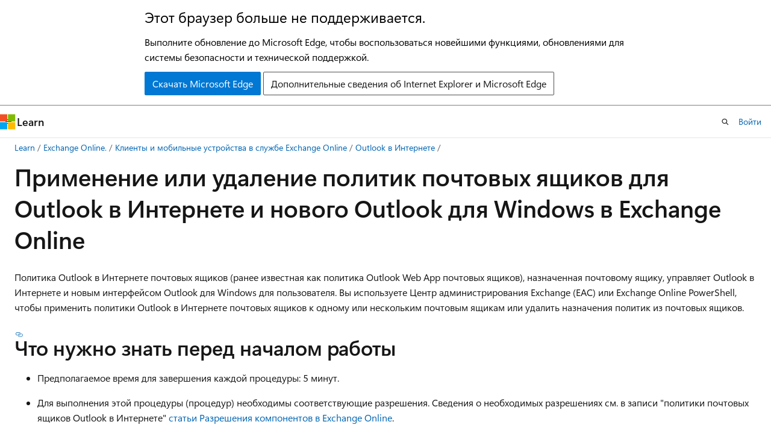

--- FILE ---
content_type: text/html
request_url: https://learn.microsoft.com/ru-ru/exchange/clients-and-mobile-in-exchange-online/outlook-on-the-web/apply-or-remove-outlook-web-app-mailbox-policy?redirectedfrom=MSDN
body_size: 58213
content:
 <!DOCTYPE html>
		<html
			class="layout layout-holy-grail   show-table-of-contents conceptual show-breadcrumb default-focus"
			lang="ru-ru"
			dir="ltr"
			data-authenticated="false"
			data-auth-status-determined="false"
			data-target="docs"
			x-ms-format-detection="none"
		>
			
		<head>
			<title>Применение или удаление политики почтовых ящиков для почтового ящика в Exchange Online | Microsoft Learn</title>
			<meta charset="utf-8" />
			<meta name="viewport" content="width=device-width, initial-scale=1.0" />
			<meta name="color-scheme" content="light dark" />

			<meta name="description" content="Политику Outlook в Интернете почтовых ящиков можно применить к одному или нескольким почтовым ящикам или удалить с помощью EAC или Exchange Online PowerShell." />
			<link rel="canonical" href="https://learn.microsoft.com/ru-ru/exchange/clients-and-mobile-in-exchange-online/outlook-on-the-web/apply-or-remove-outlook-web-app-mailbox-policy" /> 

			<!-- Non-customizable open graph and sharing-related metadata -->
			<meta name="twitter:card" content="summary_large_image" />
			<meta name="twitter:site" content="@MicrosoftLearn" />
			<meta property="og:type" content="website" />
			<meta property="og:image:alt" content="Microsoft Learn" />
			<meta property="og:image" content="https://learn.microsoft.com/en-us/media/open-graph-image.png" />
			<!-- Page specific open graph and sharing-related metadata -->
			<meta property="og:title" content="Применение или удаление политики почтовых ящиков для почтового ящика в Exchange Online" />
			<meta property="og:url" content="https://learn.microsoft.com/ru-ru/exchange/clients-and-mobile-in-exchange-online/outlook-on-the-web/apply-or-remove-outlook-web-app-mailbox-policy" />
			<meta property="og:description" content="Политику Outlook в Интернете почтовых ящиков можно применить к одному или нескольким почтовым ящикам или удалить с помощью EAC или Exchange Online PowerShell." />
			<meta name="platform_id" content="afccbc11-152c-4d00-876e-1240a40b7679" /> <meta name="scope" content="Exchange" />
			<meta name="locale" content="ru-ru" />
			 <meta name="adobe-target" content="true" /> 
			<meta name="uhfHeaderId" content="MSDocsHeader-Exchange" />

			<meta name="page_type" content="conceptual" />

			<!--page specific meta tags-->
			

			<!-- custom meta tags -->
			
		<meta name="schema" content="Conceptual" />
	
		<meta name="audience" content="ITPro" />
	
		<meta name="author" content="AshaIyengar21" />
	
		<meta name="breadcrumb_path" content="/exchange/breadcrumb/toc.json" />
	
		<meta name="depot_name" content="office.OfficeDocs-Exchange" />
	
		<meta name="document_id" content="31286d14-646b-df2f-842b-88ae26d088fb" />
	
		<meta name="document_version_independent_id" content="9afcbe11-5ede-56e6-34bd-2bccdc3dda2f" />
	
		<meta name="f1.keywords" content="NOCSH" />
	
		<meta name="feedback_product_url" content="" />
	
		<meta name="feedback_system" content="None" />
	
		<meta name="git_commit_id" content="df84a6e6d5d9ba5aefac17185b42418eb92e91ef" />
	
		<meta name="gitcommit" content="https://github.com/MicrosoftDocs/OfficeDocs-Exchange-pr/blob/df84a6e6d5d9ba5aefac17185b42418eb92e91ef/Exchange/ExchangeOnline/clients-and-mobile-in-exchange-online/outlook-on-the-web/apply-or-remove-outlook-web-app-mailbox-policy.md" />
	
		<meta name="manager" content="serdars" />
	
		<meta name="Manager" content="serdars" />
	
		<meta name="ms.assetid" content="51d8e269-b0d5-4bc7-9b3d-0460871e54fa" />
	
		<meta name="ms.author" content="serdars" />
	
		<meta name="ms.collection" content="exchange-online" />
	
		<meta name="ms.collection" content="M365-email-calendar" />
	
		<meta name="ms.custom" content="has-azure-ad-ps-ref" />
	
		<meta name="ms.date" content="2023-11-17T00:00:00Z" />
	
		<meta name="ms.devlang" content="powershell" />
	
		<meta name="ms.localizationpriority" content="medium" />
	
		<meta name="ms.reviewer" content="chrisda" />
	
		<meta name="ms.service" content="exchange-online" />
	
		<meta name="ms.subservice" content="" />
	
		<meta name="ms.topic" content="how-to" />
	
		<meta name="original_content_git_url" content="https://github.com/MicrosoftDocs/OfficeDocs-Exchange-pr/blob/live/Exchange/ExchangeOnline/clients-and-mobile-in-exchange-online/outlook-on-the-web/apply-or-remove-outlook-web-app-mailbox-policy.md" />
	
		<meta name="recommendations" content="true" />
	
		<meta name="ROBOTS" content="INDEX,FOLLOW" />
	
		<meta name="site_name" content="Docs" />
	
		<meta name="updated_at" content="2026-01-16T11:27:00Z" />
	
		<meta name="ocv-translation-feedback" content="true" />
	
		<meta name="ms.translationtype" content="MT" />
	
		<meta name="ms.contentlocale" content="ru-ru" />
	
		<meta name="loc_version" content="2025-08-05T05:57:57.6755569Z" />
	
		<meta name="loc_source_id" content="Github-100224858#live" />
	
		<meta name="loc_file_id" content="Github-100224858.live.office.OfficeDocs-Exchange.ExchangeOnline/clients-and-mobile-in-exchange-online/outlook-on-the-web/apply-or-remove-outlook-web-app-mailbox-policy.md" />
	
		<meta name="toc_rel" content="../../onlinetoc/toc.json" />
	
		<meta name="feedback_help_link_type" content="" />
	
		<meta name="feedback_help_link_url" content="" />
	
		<meta name="word_count" content="1130" />
	
		<meta name="asset_id" content="clients-and-mobile-in-exchange-online/outlook-on-the-web/apply-or-remove-outlook-web-app-mailbox-policy" />
	
		<meta name="item_type" content="Content" />
	
		<meta name="previous_tlsh_hash" content="68210E527928EE4E413BD2962564C6016E56A053D6067AB7ADE07550654B596DFFC513F7F4B001EB28AE1115B0AFDA08BF487DAF4CFF3FB9136711A42C2E31F2074C22EA5E" />
	
		<meta name="github_feedback_content_git_url" content="https://github.com/MicrosoftDocs/OfficeDocs-Exchange-pr/blob/live/Exchange/ExchangeOnline/clients-and-mobile-in-exchange-online/outlook-on-the-web/apply-or-remove-outlook-web-app-mailbox-policy.md" />
	 
		<meta name="cmProducts" content="https://authoring-docs-microsoft.poolparty.biz/devrel/3e34b70d-bca0-4369-a01b-71d1edfd427b" data-source="generated" />
	
		<meta name="cmProducts" content="https://authoring-docs-microsoft.poolparty.biz/devrel/cf9b82c5-b6dc-45f3-b005-b1bc5fc03bea" data-source="generated" />
	
		<meta name="cmProducts" content="https://authoring-docs-microsoft.poolparty.biz/devrel/7ebba99b-05c3-4387-8883-f7bbf6632cb8" data-source="generated" />
	
		<meta name="spProducts" content="https://authoring-docs-microsoft.poolparty.biz/devrel/8ca32b3f-fa14-46df-b09a-9c4a591d6396" data-source="generated" />
	
		<meta name="spProducts" content="https://authoring-docs-microsoft.poolparty.biz/devrel/0c85d34e-bfd2-4466-957c-f0b61e9692df" data-source="generated" />
	
		<meta name="spProducts" content="https://authoring-docs-microsoft.poolparty.biz/devrel/006ab567-b18c-4cf1-9a25-c24daa46ede1" data-source="generated" />
	

			<!-- assets and js globals -->
			
			<link rel="stylesheet" href="/static/assets/0.4.03301.7415-7dd881c1/styles/site-ltr.css" />
			
			<link rel="preconnect" href="//mscom.demdex.net" crossorigin />
						<link rel="dns-prefetch" href="//target.microsoft.com" />
						<link rel="dns-prefetch" href="//microsoftmscompoc.tt.omtrdc.net" />
						<link
							rel="preload"
							as="script"
							href="/static/third-party/adobe-target/at-js/2.9.0/at.js"
							integrity="sha384-l4AKhsU8cUWSht4SaJU5JWcHEWh1m4UTqL08s6b/hqBLAeIDxTNl+AMSxTLx6YMI"
							crossorigin="anonymous"
							id="adobe-target-script"
							type="application/javascript"
						/>
			<script src="https://wcpstatic.microsoft.com/mscc/lib/v2/wcp-consent.js"></script>
			<script src="https://js.monitor.azure.com/scripts/c/ms.jsll-4.min.js"></script>
			<script src="/_themes/docs.theme/master/ru-ru/_themes/global/deprecation.js"></script>

			<!-- msdocs global object -->
			<script id="msdocs-script">
		var msDocs = {
  "environment": {
    "accessLevel": "online",
    "azurePortalHostname": "portal.azure.com",
    "reviewFeatures": false,
    "supportLevel": "production",
    "systemContent": true,
    "siteName": "learn",
    "legacyHosting": false
  },
  "data": {
    "contentLocale": "ru-ru",
    "contentDir": "ltr",
    "userLocale": "ru-ru",
    "userDir": "ltr",
    "pageTemplate": "Conceptual",
    "brand": "",
    "context": {},
    "standardFeedback": false,
    "showFeedbackReport": false,
    "feedbackHelpLinkType": "",
    "feedbackHelpLinkUrl": "",
    "feedbackSystem": "None",
    "feedbackGitHubRepo": "",
    "feedbackProductUrl": "",
    "extendBreadcrumb": true,
    "isEditDisplayable": false,
    "isPrivateUnauthorized": false,
    "hideViewSource": false,
    "isPermissioned": false,
    "hasRecommendations": true,
    "contributors": [
      {
        "name": "AshaIyengar21",
        "url": "https://github.com/AshaIyengar21"
      },
      {
        "name": "chrisda",
        "url": "https://github.com/chrisda"
      },
      {
        "name": "siddutwriter",
        "url": "https://github.com/siddutwriter"
      },
      {
        "name": "PriyaRakshith",
        "url": "https://github.com/PriyaRakshith"
      },
      {
        "name": "alexbuckgit",
        "url": "https://github.com/alexbuckgit"
      },
      {
        "name": "Benny-54",
        "url": "https://github.com/Benny-54"
      },
      {
        "name": "JoanneHendrickson",
        "url": "https://github.com/JoanneHendrickson"
      },
      {
        "name": "DCtheGeek",
        "url": "https://github.com/DCtheGeek"
      },
      {
        "name": "mattpennathe3rd",
        "url": "https://github.com/mattpennathe3rd"
      },
      {
        "name": "dariomws",
        "url": "https://github.com/dariomws"
      },
      {
        "name": "Ajayan1008",
        "url": "https://github.com/Ajayan1008"
      },
      {
        "name": "get-itips",
        "url": "https://github.com/get-itips"
      },
      {
        "name": "msdmaguire",
        "url": "https://github.com/msdmaguire"
      },
      {
        "name": "nschonni",
        "url": "https://github.com/nschonni"
      }
    ]
  },
  "functions": {}
};;
	</script>

			<!-- base scripts, msdocs global should be before this -->
			<script src="/static/assets/0.4.03301.7415-7dd881c1/scripts/ru-ru/index-docs.js"></script>
			

			<!-- json-ld -->
			
		</head>
	
			<body
				id="body"
				data-bi-name="body"
				class="layout-body "
				lang="ru-ru"
				dir="ltr"
			>
				<header class="layout-body-header">
		<div class="header-holder has-default-focus">
			
		<a
			href="#main"
			
			style="z-index: 1070"
			class="outline-color-text visually-hidden-until-focused position-fixed inner-focus focus-visible top-0 left-0 right-0 padding-xs text-align-center background-color-body"
			
		>
			Пропустить и перейти к основному содержимому
		</a>
	
		<a
			href="#"
			data-skip-to-ask-learn
			style="z-index: 1070"
			class="outline-color-text visually-hidden-until-focused position-fixed inner-focus focus-visible top-0 left-0 right-0 padding-xs text-align-center background-color-body"
			hidden
		>
			Переход к интерфейсу чата Ask Learn
		</a>
	

			<div hidden id="cookie-consent-holder" data-test-id="cookie-consent-container"></div>
			<!-- Unsupported browser warning -->
			<div
				id="unsupported-browser"
				style="background-color: white; color: black; padding: 16px; border-bottom: 1px solid grey;"
				hidden
			>
				<div style="max-width: 800px; margin: 0 auto;">
					<p style="font-size: 24px">Этот браузер больше не поддерживается.</p>
					<p style="font-size: 16px; margin-top: 16px;">
						Выполните обновление до Microsoft Edge, чтобы воспользоваться новейшими функциями, обновлениями для системы безопасности и технической поддержкой.
					</p>
					<div style="margin-top: 12px;">
						<a
							href="https://go.microsoft.com/fwlink/p/?LinkID=2092881 "
							style="background-color: #0078d4; border: 1px solid #0078d4; color: white; padding: 6px 12px; border-radius: 2px; display: inline-block;"
						>
							Скачать Microsoft Edge
						</a>
						<a
							href="https://learn.microsoft.com/en-us/lifecycle/faq/internet-explorer-microsoft-edge"
							style="background-color: white; padding: 6px 12px; border: 1px solid #505050; color: #171717; border-radius: 2px; display: inline-block;"
						>
							Дополнительные сведения об Internet Explorer и Microsoft Edge
						</a>
					</div>
				</div>
			</div>
			<!-- site header -->
			<header
				id="ms--site-header"
				data-test-id="site-header-wrapper"
				role="banner"
				itemscope="itemscope"
				itemtype="http://schema.org/Organization"
			>
				<div
					id="ms--mobile-nav"
					class="site-header display-none-tablet padding-inline-none gap-none"
					data-bi-name="mobile-header"
					data-test-id="mobile-header"
				></div>
				<div
					id="ms--primary-nav"
					class="site-header display-none display-flex-tablet"
					data-bi-name="L1-header"
					data-test-id="primary-header"
				></div>
				<div
					id="ms--secondary-nav"
					class="site-header display-none display-flex-tablet"
					data-bi-name="L2-header"
					data-test-id="secondary-header"
					
				></div>
			</header>
			
		<!-- banner -->
		<div data-banner>
			<div id="disclaimer-holder"></div>
			
		</div>
		<!-- banner end -->
	
		</div>
	</header>
				 <section
					id="layout-body-menu"
					class="layout-body-menu display-flex"
					data-bi-name="menu"
			  >
					
		<div
			id="left-container"
			class="left-container display-none display-block-tablet padding-inline-sm padding-bottom-sm width-full"
			data-toc-container="true"
		>
			<!-- Regular TOC content (default) -->
			<div id="ms--toc-content" class="height-full">
				<nav
					id="affixed-left-container"
					class="margin-top-sm-tablet position-sticky display-flex flex-direction-column"
					aria-label="Основной"
					data-bi-name="left-toc"
					role="navigation"
				></nav>
			</div>
			<!-- Collapsible TOC content (hidden by default) -->
			<div id="ms--toc-content-collapsible" class="height-full" hidden>
				<nav
					id="affixed-left-container"
					class="margin-top-sm-tablet position-sticky display-flex flex-direction-column"
					aria-label="Основной"
					data-bi-name="left-toc"
					role="navigation"
				>
					<div
						id="ms--collapsible-toc-header"
						class="display-flex justify-content-flex-end margin-bottom-xxs"
					>
						<button
							type="button"
							class="button button-clear inner-focus"
							data-collapsible-toc-toggle
							aria-expanded="true"
							aria-controls="ms--collapsible-toc-content"
							aria-label="Оглавление"
						>
							<span class="icon font-size-h4" aria-hidden="true">
								<span class="docon docon-panel-left-contract"></span>
							</span>
						</button>
					</div>
				</nav>
			</div>
		</div>
	
			  </section>

				<main
					id="main"
					role="main"
					class="layout-body-main "
					data-bi-name="content"
					lang="ru-ru"
					dir="ltr"
				>
					
			<div
		id="ms--content-header"
		class="content-header default-focus border-bottom-none"
		data-bi-name="content-header"
	>
		<div class="content-header-controls margin-xxs margin-inline-sm-tablet">
			<button
				type="button"
				class="contents-button button button-sm margin-right-xxs"
				data-bi-name="contents-expand"
				aria-haspopup="true"
				data-contents-button
			>
				<span class="icon" aria-hidden="true"><span class="docon docon-menu"></span></span>
				<span class="contents-expand-title"> Оглавление </span>
			</button>
			<button
				type="button"
				class="ap-collapse-behavior ap-expanded button button-sm"
				data-bi-name="ap-collapse"
				aria-controls="action-panel"
			>
				<span class="icon" aria-hidden="true"><span class="docon docon-exit-mode"></span></span>
				<span>Выйти из режима редактора</span>
			</button>
		</div>
	</div>
			<div data-main-column class="padding-sm padding-top-none padding-top-sm-tablet">
				<div>
					
		<div id="article-header" class="background-color-body margin-bottom-xs display-none-print">
			<div class="display-flex align-items-center justify-content-space-between">
				
		<details
			id="article-header-breadcrumbs-overflow-popover"
			class="popover"
			data-for="article-header-breadcrumbs"
		>
			<summary
				class="button button-clear button-primary button-sm inner-focus"
				aria-label="Все элементы навигации"
			>
				<span class="icon">
					<span class="docon docon-more"></span>
				</span>
			</summary>
			<div id="article-header-breadcrumbs-overflow" class="popover-content padding-none"></div>
		</details>

		<bread-crumbs
			id="article-header-breadcrumbs"
			role="group"
			aria-label="Навигационные цепочки"
			data-test-id="article-header-breadcrumbs"
			class="overflow-hidden flex-grow-1 margin-right-sm margin-right-md-tablet margin-right-lg-desktop margin-left-negative-xxs padding-left-xxs"
		></bread-crumbs>
	 
		<div
			id="article-header-page-actions"
			class="opacity-none margin-left-auto display-flex flex-wrap-no-wrap align-items-stretch"
		>
			
		<button
			class="button button-sm border-none inner-focus display-none-tablet flex-shrink-0 "
			data-bi-name="ask-learn-assistant-entry"
			data-test-id="ask-learn-assistant-modal-entry-mobile"
			data-ask-learn-modal-entry
			
			type="button"
			style="min-width: max-content;"
			aria-expanded="false"
			aria-label="Спросить Learn"
			hidden
		>
			<span class="icon font-size-lg" aria-hidden="true">
				<span class="docon docon-chat-sparkle-fill gradient-ask-learn-logo"></span>
			</span>
		</button>
		<button
			class="button button-sm display-none display-inline-flex-tablet display-none-desktop flex-shrink-0 margin-right-xxs border-color-ask-learn "
			data-bi-name="ask-learn-assistant-entry"
			
			data-test-id="ask-learn-assistant-modal-entry-tablet"
			data-ask-learn-modal-entry
			type="button"
			style="min-width: max-content;"
			aria-expanded="false"
			hidden
		>
			<span class="icon font-size-lg" aria-hidden="true">
				<span class="docon docon-chat-sparkle-fill gradient-ask-learn-logo"></span>
			</span>
			<span>Спросить Learn</span>
		</button>
		<button
			class="button button-sm display-none flex-shrink-0 display-inline-flex-desktop margin-right-xxs border-color-ask-learn "
			data-bi-name="ask-learn-assistant-entry"
			
			data-test-id="ask-learn-assistant-flyout-entry"
			data-ask-learn-flyout-entry
			data-flyout-button="toggle"
			type="button"
			style="min-width: max-content;"
			aria-expanded="false"
			aria-controls="ask-learn-flyout"
			hidden
		>
			<span class="icon font-size-lg" aria-hidden="true">
				<span class="docon docon-chat-sparkle-fill gradient-ask-learn-logo"></span>
			</span>
			<span>Спросить Learn</span>
		</button>
	 
		<button
			type="button"
			id="ms--focus-mode-button"
			data-focus-mode
			data-bi-name="focus-mode-entry"
			class="button button-sm flex-shrink-0 margin-right-xxs display-none display-inline-flex-desktop"
		>
			<span class="icon font-size-lg" aria-hidden="true">
				<span class="docon docon-glasses"></span>
			</span>
			<span>Режим фокусировки</span>
		</button>
	 

			<details class="popover popover-right" id="article-header-page-actions-overflow">
				<summary
					class="justify-content-flex-start button button-clear button-sm button-primary inner-focus"
					aria-label="Дополнительные действия"
					title="Дополнительные действия"
				>
					<span class="icon" aria-hidden="true">
						<span class="docon docon-more-vertical"></span>
					</span>
				</summary>
				<div class="popover-content">
					
		<button
			data-page-action-item="overflow-mobile"
			type="button"
			class="button-block button-sm inner-focus button button-clear display-none-tablet justify-content-flex-start text-align-left"
			data-bi-name="contents-expand"
			data-contents-button
			data-popover-close
		>
			<span class="icon">
				<span class="docon docon-editor-list-bullet" aria-hidden="true"></span>
			</span>
			<span class="contents-expand-title">Оглавление</span>
		</button>
	 
		<a
			id="lang-link-overflow"
			class="button-sm inner-focus button button-clear button-block justify-content-flex-start text-align-left"
			data-bi-name="language-toggle"
			data-page-action-item="overflow-all"
			data-check-hidden="true"
			data-read-in-link
			href="#"
			hidden
		>
			<span class="icon" aria-hidden="true" data-read-in-link-icon>
				<span class="docon docon-locale-globe"></span>
			</span>
			<span data-read-in-link-text>Прочитать на английском</span>
		</a>
	 
		<button
			type="button"
			class="collection button button-clear button-sm button-block justify-content-flex-start text-align-left inner-focus"
			data-list-type="collection"
			data-bi-name="collection"
			data-page-action-item="overflow-all"
			data-check-hidden="true"
			data-popover-close
		>
			<span class="icon" aria-hidden="true">
				<span class="docon docon-circle-addition"></span>
			</span>
			<span class="collection-status">Добавить</span>
		</button>
	
					
		<button
			type="button"
			class="collection button button-block button-clear button-sm justify-content-flex-start text-align-left inner-focus"
			data-list-type="plan"
			data-bi-name="plan"
			data-page-action-item="overflow-all"
			data-check-hidden="true"
			data-popover-close
			hidden
		>
			<span class="icon" aria-hidden="true">
				<span class="docon docon-circle-addition"></span>
			</span>
			<span class="plan-status">Добавить в план</span>
		</button>
	  
					
		<hr class="margin-block-xxs" />
		<h4 class="font-size-sm padding-left-xxs">Поделиться через</h4>
		
					<a
						class="button button-clear button-sm inner-focus button-block justify-content-flex-start text-align-left text-decoration-none share-facebook"
						data-bi-name="facebook"
						data-page-action-item="overflow-all"
						href="#"
					>
						<span class="icon color-primary" aria-hidden="true">
							<span class="docon docon-facebook-share"></span>
						</span>
						<span>Facebook</span>
					</a>

					<a
						href="#"
						class="button button-clear button-sm inner-focus button-block justify-content-flex-start text-align-left text-decoration-none share-twitter"
						data-bi-name="twitter"
						data-page-action-item="overflow-all"
					>
						<span class="icon color-text" aria-hidden="true">
							<span class="docon docon-xlogo-share"></span>
						</span>
						<span>x.com</span>
					</a>

					<a
						href="#"
						class="button button-clear button-sm inner-focus button-block justify-content-flex-start text-align-left text-decoration-none share-linkedin"
						data-bi-name="linkedin"
						data-page-action-item="overflow-all"
					>
						<span class="icon color-primary" aria-hidden="true">
							<span class="docon docon-linked-in-logo"></span>
						</span>
						<span>LinkedIn</span>
					</a>
					<a
						href="#"
						class="button button-clear button-sm inner-focus button-block justify-content-flex-start text-align-left text-decoration-none share-email"
						data-bi-name="email"
						data-page-action-item="overflow-all"
					>
						<span class="icon color-primary" aria-hidden="true">
							<span class="docon docon-mail-message"></span>
						</span>
						<span>Адрес электронной почты</span>
					</a>
			  
	 
		<hr class="margin-block-xxs" />
		<button
			class="button button-block button-clear button-sm justify-content-flex-start text-align-left inner-focus"
			type="button"
			data-bi-name="print"
			data-page-action-item="overflow-all"
			data-popover-close
			data-print-page
			data-check-hidden="true"
		>
			<span class="icon color-primary" aria-hidden="true">
				<span class="docon docon-print"></span>
			</span>
			<span>Печать</span>
		</button>
	
				</div>
			</details>
		</div>
	
			</div>
		</div>
	  
		<!-- privateUnauthorizedTemplate is hidden by default -->
		<div unauthorized-private-section data-bi-name="permission-content-unauthorized-private" hidden>
			<hr class="hr margin-top-xs margin-bottom-sm" />
			<div class="notification notification-info">
				<div class="notification-content">
					<p class="margin-top-none notification-title">
						<span class="icon">
							<span class="docon docon-exclamation-circle-solid" aria-hidden="true"></span>
						</span>
						<span>Примечание.</span>
					</p>
					<p class="margin-top-none authentication-determined not-authenticated">
						Для доступа к этой странице требуется авторизация. Вы можете попробовать <a class="docs-sign-in" href="#" data-bi-name="permission-content-sign-in">войти</a> или <a  class="docs-change-directory" data-bi-name="permisson-content-change-directory">изменить каталоги</a>.
					</p>
					<p class="margin-top-none authentication-determined authenticated">
						Для доступа к этой странице требуется авторизация. Вы можете <a class="docs-change-directory" data-bi-name="permisson-content-change-directory">попробовать изменить каталоги</a>.
					</p>
				</div>
			</div>
		</div>
	
					<div class="content"><h1 id="apply-or-remove-mailbox-policies-for-outlook-on-the-web-and-the-new-outlook-for-windows-in-exchange-online">Применение или удаление политик почтовых ящиков для Outlook в Интернете и нового Outlook для Windows в Exchange Online</h1></div>
					
		<div
			id="article-metadata"
			data-bi-name="article-metadata"
			data-test-id="article-metadata"
			class="page-metadata-container display-flex gap-xxs justify-content-space-between align-items-center flex-wrap-wrap"
		>
			 
				<div
					id="user-feedback"
					class="margin-block-xxs display-none display-none-print"
					hidden
					data-hide-on-archived
				>
					
		<button
			id="user-feedback-button"
			data-test-id="conceptual-feedback-button"
			class="button button-sm button-clear button-primary display-none"
			type="button"
			data-bi-name="user-feedback-button"
			data-user-feedback-button
			hidden
		>
			<span class="icon" aria-hidden="true">
				<span class="docon docon-like"></span>
			</span>
			<span>Обратная связь</span>
		</button>
	
				</div>
		  
		</div>
	 
		<div data-id="ai-summary" hidden>
			<div id="ms--ai-summary-cta" class="margin-top-xs display-flex align-items-center">
				<span class="icon" aria-hidden="true">
					<span class="docon docon-sparkle-fill gradient-text-vivid"></span>
				</span>
				<button
					id="ms--ai-summary"
					type="button"
					class="tag tag-sm tag-suggestion margin-left-xxs"
					data-test-id="ai-summary-cta"
					data-bi-name="ai-summary-cta"
					data-an="ai-summary"
				>
					<span class="ai-summary-cta-text">
						Резюмировать эту статью для меня
					</span>
				</button>
			</div>
			<!-- Slot where the client will render the summary card after the user clicks the CTA -->
			<div id="ms--ai-summary-header" class="margin-top-xs"></div>
		</div>
	 
		<nav
			id="center-doc-outline"
			class="doc-outline is-hidden-desktop display-none-print margin-bottom-sm"
			data-bi-name="intopic toc"
			aria-label="В этой статье"
		>
			<h2 id="ms--in-this-article" class="title is-6 margin-block-xs">
				В этой статье
			</h2>
		</nav>
	
					<div class="content"><p>Политика Outlook в Интернете почтовых ящиков (ранее известная как политика Outlook Web App почтовых ящиков), назначенная почтовому ящику, управляет Outlook в Интернете и новым интерфейсом Outlook для Windows для пользователя. Вы используете Центр администрирования Exchange (EAC) или Exchange Online PowerShell, чтобы применить политики Outlook в Интернете почтовых ящиков к одному или нескольким почтовым ящикам или удалить назначения политик из почтовых ящиков.</p>
<h2 id="what-do-you-need-to-know-before-you-begin">Что нужно знать перед началом работы</h2>
<ul>
<li><p>Предполагаемое время для завершения каждой процедуры: 5 минут.</p>
</li>
<li><p>Для выполнения этой процедуры (процедур) необходимы соответствующие разрешения. Сведения о необходимых разрешениях см. в записи "политики почтовых ящиков Outlook в Интернете" <a href="../../permissions-exo/feature-permissions" data-linktype="relative-path">статьи Разрешения компонентов в Exchange Online</a>.</p>
</li>
<li><p>Сведения об открытии Центра <a href="../../exchange-admin-center" data-linktype="relative-path">администрирования Exchange см. в разделе Центр администрирования Exchange в Exchange Online</a>. Сведения о подключении к Exchange Online PowerShell см. в статье <a href="/ru-ru/powershell/exchange/connect-to-exchange-online-powershell" data-linktype="absolute-path">Подключение к Exchange Online PowerShell</a>.</p>
</li>
<li><p>Сведения о сочетаниях клавиш, которые могут применяться к процедурам, описанным в этой статье, см. в разделе <a href="../../accessibility/keyboard-shortcuts-in-admin-center" data-linktype="relative-path">Сочетания клавиш для Центра администрирования Exchange</a>.</p>
</li>
</ul>
<h2 id="apply-mailbox-policies-for-outlook-on-the-web-and-the-new-outlook-for-windows-mailboxes">Применение политик почтовых ящиков для Outlook в Интернете и новых почтовых ящиков Outlook для Windows</h2>
<h3 id="use-the-eac-to-apply-an-outlook-on-the-web-mailbox-policy-to-a-mailbox">Использование EAC для применения политики Outlook в Интернете почтовых ящиков к почтовому ящику</h3>
<ol>
<li>В <a href="https://admin.exchange.microsoft.com" data-linktype="external">EAC</a> перейдите в раздел <strong>Почтовые ящики получателей</strong>&gt;.<strong></strong> Или используйте <a href="https://admin.exchange.microsoft.com/#/owapolicies" data-linktype="external"><strong>политики веб-приложения Outlook</strong></a>.</li>
<li>На странице <strong>Управление почтовыми ящиками</strong> выполните одно из следующих действий.<ul>
<li><p>Выберите отдельный почтовый ящик, щелкнув в любом месте строки, кроме кнопки, которая отображается в пустой области рядом со столбцом <strong>Отображаемое имя</strong> .</p>
<ol>
<li>Во всплывающем окне <strong>Сведения</strong> выберите <strong>Управление параметрами приложений электронной почты</strong> в разделе <strong>Email приложения &amp; мобильных устройств</strong>.</li>
<li>Во всплывающем окне <strong>Управление параметрами для приложений электронной почты</strong> удалите существующее значение <strong>OwaMailboxPolicy-Default</strong> из <strong>поля политики почтовых ящиков веб-приложения Outlook</strong> .</li>
<li>В поле <strong>Политика почтовых ящиков веб-приложения Outlook</strong> начните вводить имя политики, а затем выберите его в результатах.</li>
<li>По завершении во всплывающем окне <strong>Управление параметрами для приложений электронной почты</strong> нажмите кнопку <strong>Сохранить</strong>.</li>
</ol>
</li>
<li><p>Выберите несколько почтовых ящиков, нажав кнопку, которая отображается в пустой области рядом со столбцом <strong>Отображаемое имя</strong> в каждой строке.</p>
<ol>
<li>Выберите отображающееся действие <strong>Изменить</strong> , а затем выберите <strong>Параметры приложения</strong> в раскрывающемся списке.</li>
<li>Во всплывающем окне <strong>Управление параметрами приложений электронной почты</strong>, которое открывается, если поле <strong>политики почтовых ящиков веб-приложения Outlook</strong> не отображается, выберите <strong>Включить</strong><strong>для Outlook в Интернете</strong>.</li>
<li>В <strong>поле политика почтовых ящиков Outlook Web App</strong> начните вводить имя политики, а затем выберите его в результатах.</li>
<li>По завершении во всплывающем окне <strong>Управление параметрами для приложений электронной почты</strong> нажмите кнопку <strong>Сохранить</strong>.</li>
</ol>
</li>
</ul>
</li>
</ol>
<h3 id="use-exchange-online-powershell-to-apply-an-outlook-on-the-web-mailbox-policy-to-a-mailbox">Использование Exchange Online PowerShell для применения политики Outlook в Интернете почтовых ящиков к почтовому ящику</h3>
<p>Существует три основных метода, которые можно использовать для применения политики Outlook в Интернете почтовых ящиков к почтовому ящику:</p>
<ul>
<li><p>
              <strong>Отдельные почтовые ящики</strong>. Используйте следующий синтаксис:</p>
<pre><code class="lang-PowerShell">Set-CasMailbox -Identity &lt;MailboxIdentity&gt; -OwaMailboxPolicy "&lt;Policy Name&gt;"
</code></pre>
<p>В этом примере применяется политика почтовых ящиков с именем Sales Associates tony@contoso.com для Outlook в Интернете и новый Outlook для Windows.</p>
<pre><code class="lang-PowerShell">Set-CASMailbox -Identity tony@contoso.com -OwaMailboxPolicy "Sales Associates"
</code></pre>
</li>
<li><p>
              <strong>Фильтрация почтовых ящиков по атрибутам</strong>. Этот метод требует, чтобы все почтовые ящики совместно используют уникальный фильтруемый атрибут. Например:</p>
<ul>
<li>Сведения о заголовке, отделе или адресе учетных записей пользователей, как показано в командлете <strong>Get-User</strong> .</li>
<li>CustomAttribute1–CustomAttribute15 для почтовых ящиков, как показано в <strong>командлете Get-Mailbox</strong> .</li>
</ul>
<p>Синтаксис использует следующие две команды (одна для идентификации почтовых ящиков, а другая — для применения политики к почтовым ящикам):</p>
<pre><code class="lang-PowerShell">$&lt;VariableName&gt; = &lt;Get-User | Get-Mailbox&gt; -ResultSize unlimited -Filter &lt;Filter&gt;

$&lt;VariableName&gt; | foreach {Set-CasMailbox -Identity $_.MicrosoftOnlineServicesID -OwaMailboxPolicy "&lt;Policy Name&gt;"}
</code></pre>
<p>В этом примере политика с именем "Менеджеры и руководители" назначается всем почтовым ящикам, атрибут <strong>Которых Title</strong> содержит "Manager" или "Executive".</p>
<pre><code class="lang-PowerShell">$Mgmt = Get-User -ResultSize unlimited -Filter "(RecipientType -eq 'UserMailbox') -and (Title -like '*Manager*' -or Title -like '*Executive*')"

$Mgmt | foreach {Set-CasMailbox -Identity $_.MicrosoftOnlineServicesID -OwaMailboxPolicy "Managers and Executives"}
</code></pre>
</li>
<li><p>
              <strong>Использовать список определенных почтовых ящиков</strong>. Для этого метода требуется текстовый файл для идентификации почтовых ящиков. Значения, не содержащие пробелов (например, учетная запись пользователя), работают лучше всего. Текстовый файл должен содержать одну учетную запись пользователя в каждой строке следующим образом:</p>
<blockquote>
<p>akol@contoso.onmicrosoft.com <br> ljohnston@contoso.onmicrosoft.com <br> kakers@contoso.onmicrosoft.com</p>
</blockquote>
<p>В синтаксисе используются следующие две команды (одна для идентификации учетных записей пользователей, а другая — для применения политики к этим пользователям):</p>
<pre><code class="lang-PowerShell">$&lt;VariableName&gt; = Get-Content "&lt;text file&gt;"

$&lt;VariableName&gt; | foreach {Set-CasMailbox -Identity $_ -OwaMailboxPolicy "&lt;Policy Name&gt;"}
</code></pre>
<p>В этом примере политика с именем "Менеджеры и руководители" назначается почтовым ящикам, указанным в файле C:\My Documents\Management.txt.</p>
<pre><code class="lang-PowerShell">$Mgrs = Get-Content "C:\My Documents\Management.txt"

$Mgrs | foreach {Set-CasMailbox -Identity $_ -OwaMailboxPolicy "Managers and Executives"}
</code></pre>
</li>
</ul>
<p>Дополнительные сведения о синтаксисе и параметрах см. в статье <a href="/ru-ru/powershell/module/exchangepowershell/set-casmailbox" data-linktype="absolute-path">Set-CASMailbox</a>.</p>
<h3 id="how-do-you-know-that-youve-successfully-applied-an-outlook-on-the-web-mailbox-policy-to-a-mailbox">Как узнать, что вы успешно применили политику Outlook в Интернете почтовых ящиков к почтовому ящику?</h3>
<p>Чтобы убедиться, что вы применили политику почтового ящика к почтовому ящику для Outlook в Интернете и новому Outlook для Windows, выполните одно из следующих действий:</p>
<ul>
<li><p>В EAC перейдите в раздел <strong>Почтовые ящики получателей</strong>&gt; и выберите почтовый ящик.<strong></strong> Во всплывающем окне <strong>Сведения</strong> выберите <strong>Управление параметрами приложений электронной почты</strong> в <strong>разделе Email приложения &amp; мобильных устройств</strong> и проверьте имя политики в поле <strong>Политика почтовых ящиков веб-приложения Outlook</strong>.</p>
</li>
<li><p>В Exchange Online PowerShell замените &lt;MailboxIdentity&gt; именем, псевдонимом, адресом электронной почты или именем учетной записи почтового ящика и выполните следующую команду, чтобы проверить значение свойства <strong>OwaMailboxPolicy</strong>:</p>
<pre><code class="lang-PowerShell">Get-CasMailbox -Identity "&lt;MailboxIdentity&gt;" | Format-List OwaMailboxPolicy
</code></pre>
</li>
<li><p>В Exchange Online PowerShell выполните следующую команду, чтобы проверить значение свойства <strong>OwaMailboxPolicy</strong> для всех почтовых ящиков:</p>
<pre><code class="lang-PowerShell">Get-CasMailbox -ResultSize unlimited | Format-Table Name,OwaMailboxPolicy -Auto
</code></pre>
</li>
</ul>
<h2 id="remove-mailbox-policy-assignments-from-mailboxes-for-outlook-on-the-web-or-the-new-outlook-for-windows">Удаление назначений политики почтовых ящиков из почтовых ящиков для Outlook в Интернете или нового Outlook для Windows</h2>
<h3 id="use-the-eac-to-remove-the-outlook-on-the-web-mailbox-policy-assignment-from-a-mailbox">Использование EAC для удаления назначения политики почтового ящика Outlook в Интернете из почтового ящика</h3>
<ol>
<li><p>В <a href="https://admin.exchange.microsoft.com" data-linktype="external">EAC</a> выберите <strong>Почтовые ящики получателей</strong>&gt;.<strong></strong> Или используйте <a href="https://admin.exchange.microsoft.com/#/mailboxes" data-linktype="external"><strong>политики веб-приложения Outlook</strong></a>.</p>
</li>
<li><p>На странице <strong>Управление почтовыми ящиками</strong> выберите отдельный почтовый ящик, щелкнув в любом месте строки, кроме кнопки, которая отображается в пустой области рядом со столбцом <strong>Отображаемое имя</strong> .</p>
</li>
<li><p>Во всплывающем окне <strong>Сведения</strong> выберите <strong>Управление параметрами приложений электронной почты</strong> в разделе <strong>Email приложения &amp; мобильных устройств</strong>.</p>
</li>
<li><p>Во всплывающем окне <strong>Управление параметрами для приложений электронной почты</strong> удалите существующее значение <strong>OwaMailboxPolicy-Default</strong> из <strong>поля политики почтовых ящиков веб-приложения Outlook</strong> .</p>
</li>
<li><p>По завершении во всплывающем окне <strong>Управление параметрами для приложений электронной почты</strong> нажмите кнопку <strong>Сохранить</strong>.</p>
</li>
</ol>
<h3 id="use-exchange-online-powershell-to-remove-the-outlook-on-the-web-mailbox-policy-assignment-from-a-mailbox">Удаление назначения политики почтовых ящиков Outlook в Интернете из почтового ящика с помощью Exchange Online PowerShell</h3>
<p>Чтобы удалить назначение политики почтового ящика Outlook в Интернете из почтового ящика, используйте следующий синтаксис:</p>
<pre><code class="lang-PowerShell">Set-CasMailbox -Identity "&lt;MailboxIdentity&gt;" -OwaMailboxPolicy $null
</code></pre>
<p>В этом примере политика почтовых ящиков удаляется из почтового ящика пользователя tony@contoso.com для Outlook в Интернете и нового Outlook для Windows.</p>
<pre><code class="lang-PowerShell">Set-CASMailbox -Identity tony@contoso.com -OwaMailboxPolicy $null
</code></pre>
<p>Дополнительные сведения о синтаксисе и параметрах см. в статье <a href="/ru-ru/powershell/module/exchangepowershell/set-casmailbox" data-linktype="absolute-path">Set-CASMailbox</a>.</p>
<h3 id="how-do-you-know-that-youve-successfully-removed-an-outlook-on-the-web-mailbox-policy-assignment-from-a-mailbox">Как узнать, что вы успешно удалили назначение политики Outlook в Интернете почтового ящика из почтового ящика?</h3>
<p>Чтобы убедиться, что вы удалили назначение политики почтового ящика Outlook в Интернете из почтового ящика, выполните одно из следующих действий:</p>
<ul>
<li><p>В EAC перейдите в раздел <strong>Почтовые ящики получателей</strong>&gt; и выберите почтовый ящик.<strong></strong> Во всплывающем окне <strong>Сведения</strong> выберите <strong>Управление параметрами приложений электронной почты</strong> и убедитесь, что поле <strong>политика почтовых ящиков Outlook Web App</strong> пуста.</p>
</li>
<li><p>В Exchange Online PowerShell замените &lt;MailboxIdentity&gt; именем, псевдонимом, адресом электронной почты или именем учетной записи почтового ящика и выполните следующую команду, чтобы убедиться, что свойство <strong>OwaMailboxPolicy</strong> пусто:</p>
<pre><code class="lang-PowerShell">Get-CasMailbox -Identity "&lt;MailboxIdentity&gt;" | Format-List OwaMailboxPolicy
</code></pre>
</li>
</ul>
</div>
					
		<div
			id="ms--inline-notifications"
			class="margin-block-xs"
			data-bi-name="inline-notification"
		></div>
	 
		<div
			id="assertive-live-region"
			role="alert"
			aria-live="assertive"
			class="visually-hidden"
			aria-relevant="additions"
			aria-atomic="true"
		></div>
		<div
			id="polite-live-region"
			role="status"
			aria-live="polite"
			class="visually-hidden"
			aria-relevant="additions"
			aria-atomic="true"
		></div>
	
					
				</div>
				
		<div id="ms--additional-resources-mobile" class="display-none-print">
			<hr class="hr" hidden />
			<h2 id="ms--additional-resources-mobile-heading" class="title is-3" hidden>
				Дополнительные ресурсы
			</h2>
			
		<section
			id="right-rail-recommendations-mobile"
			class=""
			data-bi-name="recommendations"
			hidden
		></section>
	 
		<section
			id="right-rail-training-mobile"
			class=""
			data-bi-name="learning-resource-card"
			hidden
		></section>
	 
		<section
			id="right-rail-events-mobile"
			class=""
			data-bi-name="events-card"
			hidden
		></section>
	 
		<section
			id="right-rail-qna-mobile"
			class="margin-top-xxs"
			data-bi-name="qna-link-card"
			hidden
		></section>
	
		</div>
	 
		<div
			id="article-metadata-footer"
			data-bi-name="article-metadata-footer"
			data-test-id="article-metadata-footer"
			class="page-metadata-container"
		>
			<hr class="hr" />
			<ul class="metadata page-metadata" data-bi-name="page info" lang="ru-ru" dir="ltr">
				<li class="visibility-hidden-visual-diff">
			<span class="badge badge-sm text-wrap-pretty">
				<span>Last updated on <local-time format="twoDigitNumeric"
		datetime="2024-08-31T18:39:00.000Z"
		data-article-date-source="calculated"
		class="is-invisible"
	>
		2024-08-31
	</local-time></span>
			</span>
		</li>
			</ul>
		</div>
	
			</div>
			
		<div
			id="action-panel"
			role="region"
			aria-label="Панель действий"
			class="action-panel"
			tabindex="-1"
		></div>
	
		
				</main>
				<aside
					id="layout-body-aside"
					class="layout-body-aside "
					data-bi-name="aside"
			  >
					
		<div
			id="ms--additional-resources"
			class="right-container padding-sm display-none display-block-desktop height-full"
			data-bi-name="pageactions"
			role="complementary"
			aria-label="Дополнительные ресурсы"
		>
			<div id="affixed-right-container" data-bi-name="right-column">
				
		<nav
			id="side-doc-outline"
			class="doc-outline border-bottom padding-bottom-xs margin-bottom-xs"
			data-bi-name="intopic toc"
			aria-label="В этой статье"
		>
			<h3>В этой статье</h3>
		</nav>
	
				<!-- Feedback -->
				
			</div>
		</div>
	
			  </aside> <section
					id="layout-body-flyout"
					class="layout-body-flyout "
					data-bi-name="flyout"
			  >
					 <div
	class="height-full border-left background-color-body-medium"
	id="ask-learn-flyout"
></div>
			  </section> <div class="layout-body-footer " data-bi-name="layout-footer">
		<footer
			id="footer"
			data-test-id="footer"
			data-bi-name="footer"
			class="footer-layout has-padding has-default-focus border-top  uhf-container"
			role="contentinfo"
		>
			<div class="display-flex gap-xs flex-wrap-wrap is-full-height padding-right-lg-desktop">
				
		<a
			data-mscc-ic="false"
			href="#"
			data-bi-name="select-locale"
			class="locale-selector-link flex-shrink-0 button button-sm button-clear external-link-indicator"
			id=""
			title=""
			><span class="icon" aria-hidden="true"
				><span class="docon docon-world"></span></span
			><span class="local-selector-link-text">ru-ru</span></a
		>
	 <div class="ccpa-privacy-link" data-ccpa-privacy-link hidden>
		
		<a
			data-mscc-ic="false"
			href="https://aka.ms/yourcaliforniaprivacychoices"
			data-bi-name="your-privacy-choices"
			class="button button-sm button-clear flex-shrink-0 external-link-indicator"
			id=""
			title=""
			>
		<svg
			xmlns="http://www.w3.org/2000/svg"
			viewBox="0 0 30 14"
			xml:space="preserve"
			height="16"
			width="43"
			aria-hidden="true"
			focusable="false"
		>
			<path
				d="M7.4 12.8h6.8l3.1-11.6H7.4C4.2 1.2 1.6 3.8 1.6 7s2.6 5.8 5.8 5.8z"
				style="fill-rule:evenodd;clip-rule:evenodd;fill:#fff"
			></path>
			<path
				d="M22.6 0H7.4c-3.9 0-7 3.1-7 7s3.1 7 7 7h15.2c3.9 0 7-3.1 7-7s-3.2-7-7-7zm-21 7c0-3.2 2.6-5.8 5.8-5.8h9.9l-3.1 11.6H7.4c-3.2 0-5.8-2.6-5.8-5.8z"
				style="fill-rule:evenodd;clip-rule:evenodd;fill:#06f"
			></path>
			<path
				d="M24.6 4c.2.2.2.6 0 .8L22.5 7l2.2 2.2c.2.2.2.6 0 .8-.2.2-.6.2-.8 0l-2.2-2.2-2.2 2.2c-.2.2-.6.2-.8 0-.2-.2-.2-.6 0-.8L20.8 7l-2.2-2.2c-.2-.2-.2-.6 0-.8.2-.2.6-.2.8 0l2.2 2.2L23.8 4c.2-.2.6-.2.8 0z"
				style="fill:#fff"
			></path>
			<path
				d="M12.7 4.1c.2.2.3.6.1.8L8.6 9.8c-.1.1-.2.2-.3.2-.2.1-.5.1-.7-.1L5.4 7.7c-.2-.2-.2-.6 0-.8.2-.2.6-.2.8 0L8 8.6l3.8-4.5c.2-.2.6-.2.9 0z"
				style="fill:#06f"
			></path>
		</svg>
	
			<span>Ваши варианты выбора параметров конфиденциальности</span></a
		>
	
	</div>
				<div class="flex-shrink-0">
		<div class="dropdown has-caret-up">
			<button
				data-test-id="theme-selector-button"
				class="dropdown-trigger button button-clear button-sm inner-focus theme-dropdown-trigger"
				aria-controls="{{ themeMenuId }}"
				aria-expanded="false"
				title="Тема"
				data-bi-name="theme"
			>
				<span class="icon">
					<span class="docon docon-sun" aria-hidden="true"></span>
				</span>
				<span>Тема</span>
				<span class="icon expanded-indicator" aria-hidden="true">
					<span class="docon docon-chevron-down-light"></span>
				</span>
			</button>
			<div class="dropdown-menu" id="{{ themeMenuId }}" role="menu">
				<ul class="theme-selector padding-xxs" data-test-id="theme-dropdown-menu">
					<li class="theme display-block">
						<button
							class="button button-clear button-sm theme-control button-block justify-content-flex-start text-align-left"
							data-theme-to="light"
						>
							<span class="theme-light margin-right-xxs">
								<span
									class="theme-selector-icon border display-inline-block has-body-background"
									aria-hidden="true"
								>
									<svg class="svg" xmlns="http://www.w3.org/2000/svg" viewBox="0 0 22 14">
										<rect width="22" height="14" class="has-fill-body-background" />
										<rect x="5" y="5" width="12" height="4" class="has-fill-secondary" />
										<rect x="5" y="2" width="2" height="1" class="has-fill-secondary" />
										<rect x="8" y="2" width="2" height="1" class="has-fill-secondary" />
										<rect x="11" y="2" width="3" height="1" class="has-fill-secondary" />
										<rect x="1" y="1" width="2" height="2" class="has-fill-secondary" />
										<rect x="5" y="10" width="7" height="2" rx="0.3" class="has-fill-primary" />
										<rect x="19" y="1" width="2" height="2" rx="1" class="has-fill-secondary" />
									</svg>
								</span>
							</span>
							<span role="menuitem"> Светлая </span>
						</button>
					</li>
					<li class="theme display-block">
						<button
							class="button button-clear button-sm theme-control button-block justify-content-flex-start text-align-left"
							data-theme-to="dark"
						>
							<span class="theme-dark margin-right-xxs">
								<span
									class="border theme-selector-icon display-inline-block has-body-background"
									aria-hidden="true"
								>
									<svg class="svg" xmlns="http://www.w3.org/2000/svg" viewBox="0 0 22 14">
										<rect width="22" height="14" class="has-fill-body-background" />
										<rect x="5" y="5" width="12" height="4" class="has-fill-secondary" />
										<rect x="5" y="2" width="2" height="1" class="has-fill-secondary" />
										<rect x="8" y="2" width="2" height="1" class="has-fill-secondary" />
										<rect x="11" y="2" width="3" height="1" class="has-fill-secondary" />
										<rect x="1" y="1" width="2" height="2" class="has-fill-secondary" />
										<rect x="5" y="10" width="7" height="2" rx="0.3" class="has-fill-primary" />
										<rect x="19" y="1" width="2" height="2" rx="1" class="has-fill-secondary" />
									</svg>
								</span>
							</span>
							<span role="menuitem"> Темная </span>
						</button>
					</li>
					<li class="theme display-block">
						<button
							class="button button-clear button-sm theme-control button-block justify-content-flex-start text-align-left"
							data-theme-to="high-contrast"
						>
							<span class="theme-high-contrast margin-right-xxs">
								<span
									class="border theme-selector-icon display-inline-block has-body-background"
									aria-hidden="true"
								>
									<svg class="svg" xmlns="http://www.w3.org/2000/svg" viewBox="0 0 22 14">
										<rect width="22" height="14" class="has-fill-body-background" />
										<rect x="5" y="5" width="12" height="4" class="has-fill-secondary" />
										<rect x="5" y="2" width="2" height="1" class="has-fill-secondary" />
										<rect x="8" y="2" width="2" height="1" class="has-fill-secondary" />
										<rect x="11" y="2" width="3" height="1" class="has-fill-secondary" />
										<rect x="1" y="1" width="2" height="2" class="has-fill-secondary" />
										<rect x="5" y="10" width="7" height="2" rx="0.3" class="has-fill-primary" />
										<rect x="19" y="1" width="2" height="2" rx="1" class="has-fill-secondary" />
									</svg>
								</span>
							</span>
							<span role="menuitem"> Высокая контрастность </span>
						</button>
					</li>
				</ul>
			</div>
		</div>
	</div>
			</div>
			<ul class="links" data-bi-name="footerlinks">
				<li class="manage-cookies-holder" hidden=""></li>
				<li>
		
		<a
			data-mscc-ic="false"
			href="https://learn.microsoft.com/ru-ru/principles-for-ai-generated-content"
			data-bi-name="aiDisclaimer"
			class=" external-link-indicator"
			id=""
			title=""
			>Заявление об отказе ИИ</a
		>
	
	</li><li>
		
		<a
			data-mscc-ic="false"
			href="https://learn.microsoft.com/ru-ru/previous-versions/"
			data-bi-name="archivelink"
			class=" external-link-indicator"
			id=""
			title=""
			>Предыдущие версии</a
		>
	
	</li> <li>
		
		<a
			data-mscc-ic="false"
			href="https://techcommunity.microsoft.com/t5/microsoft-learn-blog/bg-p/MicrosoftLearnBlog"
			data-bi-name="bloglink"
			class=" external-link-indicator"
			id=""
			title=""
			>Блог</a
		>
	
	</li> <li>
		
		<a
			data-mscc-ic="false"
			href="https://learn.microsoft.com/ru-ru/contribute"
			data-bi-name="contributorGuide"
			class=" external-link-indicator"
			id=""
			title=""
			>Участие в доработке</a
		>
	
	</li><li>
		
		<a
			data-mscc-ic="false"
			href="https://go.microsoft.com/fwlink/?LinkId=521839"
			data-bi-name="privacy"
			class=" external-link-indicator"
			id=""
			title=""
			>Конфиденциальность</a
		>
	
	</li><li>
		
		<a
			data-mscc-ic="false"
			href="https://learn.microsoft.com/ru-ru/legal/termsofuse"
			data-bi-name="termsofuse"
			class=" external-link-indicator"
			id=""
			title=""
			>Условия использования</a
		>
	
	</li><li>
		
		<a
			data-mscc-ic="false"
			href="https://www.microsoft.com/legal/intellectualproperty/Trademarks/"
			data-bi-name="trademarks"
			class=" external-link-indicator"
			id=""
			title=""
			>Товарные знаки</a
		>
	
	</li>
				<li>&copy; Microsoft 2026</li>
			</ul>
		</footer>
	</footer>
			</body>
		</html>